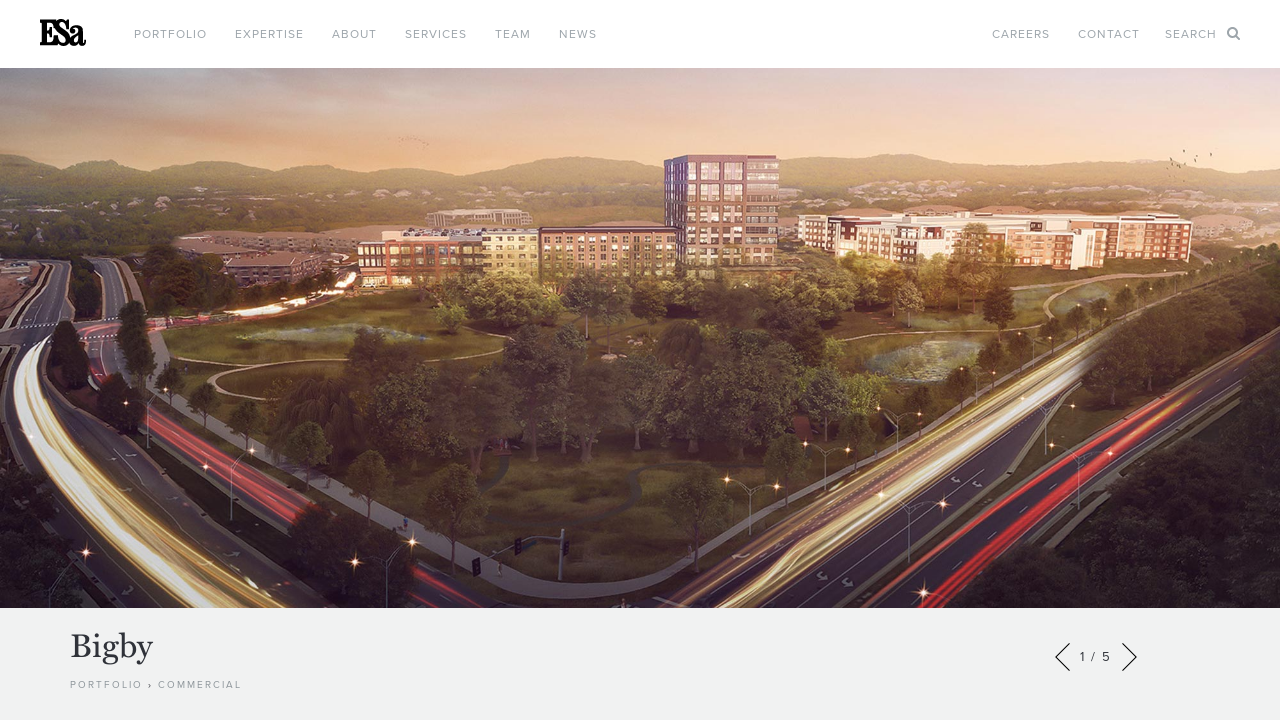

--- FILE ---
content_type: text/html; charset=UTF-8
request_url: https://esarch.com/portfolio/bigby/
body_size: 5830
content:
<!DOCTYPE html>
<html lang="en">
<head>

<!-- Site by Hart & Vine (hartandvine.com) -->

<meta charset="utf-8">
<meta name="viewport" content="width=device-width, initial-scale=1">
<script async onload="try{Typekit.load({ async: true });}catch(e){}" src="https://use.typekit.net/rfu6dnh.js"></script>
<link rel="stylesheet" href="/css/build/min-d21e234425.css">

<title>Bigby &#8211; ESa</title>
<meta name='robots' content='max-image-preview:large' />
<link rel="canonical" href="https://esarch.com/portfolio/bigby/" />
<link rel='shortlink' href='https://esarch.com/?p=2425' />

<!-- Google tag (gtag.js) -->
<script async src="https://www.googletagmanager.com/gtag/js?id=G-Z4SP43PNVK"></script>
<script>
	window.dataLayer = window.dataLayer || [];
	function gtag(){dataLayer.push(arguments);}
	gtag('js', new Date());
	gtag('config', 'G-Z4SP43PNVK');
</script>


</head>
<body id="portfolio">
<nav class="main-header">
	<div class="nav">
		<div class="m-head">
			<a href="/" class="m-logo"><svg role="img" aria-label="logo" width="51" height="30" class="svg-logo"><use xlink:href="#svg-logo" /></svg></a>
			<a href="#" class="ham"><span class="navicon"></span></a>
		</div>
		<a href="/" class="logo"><svg role="img" aria-label="logo" width="51" height="30" class="svg-logo"><use xlink:href="#svg-logo" /></svg></a>
		<ul>
			<li class="drop"><a href="https://esarch.com/portfolio/" class="top">Portfolio</a>
				<div class="dropdown dropdown1">
					<span></span><a href="https://esarch.com/portfolio/">Featured</a>
					<a href="https://esarch.com/portfolio/commercial/">Commercial</a>
					<a href="https://esarch.com/portfolio/community-arts/">Community + Arts</a>
					<a href="https://esarch.com/portfolio/education/">Education</a>
					<a href="https://esarch.com/portfolio/healthcare/">Healthcare</a>
					<a href="https://esarch.com/portfolio/hospitality/">Hospitality</a>
					<a href="https://esarch.com/portfolio/interior-design/">Interior Design</a>
					<a href="https://esarch.com/portfolio/residential/">Residential</a>
					<a href="https://esarch.com/portfolio/senior-living/">Senior Living</a>
					<a href="https://esarch.com/portfolio/legacy/">Legacy</a>
				</div>
			</li>
			<li class="drop"><button class="top">Expertise</button>
				<div class="dropdown dropdown2">
					<span></span>
					<a href="https://esarch.com/sector/commercial/">Commercial</a>
					<a href="https://esarch.com/sector/community-arts/">Community + Arts</a>
					<a href="https://esarch.com/sector/education/">Education</a>
					<a href="https://esarch.com/sector/healthcare/">Healthcare</a>
					<a href="https://esarch.com/sector/hospitality/">Hospitality</a>
					<a href="https://esarch.com/sector/residential/">Residential</a>
					<a href="https://esarch.com/sector/senior-living/">Senior Living</a>
				</div>
			</li>
			<li class="drop"><a href="https://esarch.com/about/" class="top">About</a>
				<div class="dropdown dropdown3">
					<span></span>
					<a href="https://esarch.com/about/">Firm</a>
					<a href="https://esarch.com/about/awards/">Awards</a>
					<a href="https://esarch.com/about/sustainability/">Sustainability</a>
					<a href="https://esarch.com/culture/">Culture</a>
				</div>
			</li>
			<li><a href="https://esarch.com/services/" class="top">Services</a></li>
			<li><a href="https://esarch.com/team/" class="top">Team</a></li>
			<li><a href="https://esarch.com/news/" class="top">News</a></li>
			<li><a href="https://esarch.com/careers/" class="top careers">Careers</a></li>
			<li class="m-contact"><a href="https://esarch.com/contact/" class="top contact">Contact</a></li>
			<li><a href="#" class="top search" id="show-modal-search">Search <svg role="img" aria-label="logo" width="13" height="13" class="svg-search"><use xlink:href="#svg-search" /></svg></a></li>
		</ul>
	</div>
</nav>
<article class="port-2">
	<div class="gallery">
		
		<img src="https://esarch.com/content/uploads/bigby01.jpg" alt="Bigby">
		
		<img src="https://esarch.com/content/uploads/bigby02.jpg" alt="Bigby">
		
		<img src="https://esarch.com/content/uploads/bigby03.jpg" alt="Bigby">
		
		<img src="https://esarch.com/content/uploads/bigby04.jpg" alt="Bigby">
		
		<img src="https://esarch.com/content/uploads/bigby05.jpg" alt="Bigby">
		
	</div>

	<header class="title">
		<div class="container-fluid">
			<div class="row">
				<div class="col-sm-8 col-md-10">
					<h1>Bigby</h1>
					<p class="crumbs"><a href="https://esarch.com/portfolio/">Portfolio</a> › <a href="https://esarch.com/portfolio/commercial/">Commercial</a></p>				</div>
				<div class="col-sm-4 col-md-2">
					<div id="gallery-nav" class="gallery-nav">
						<a href="#" class="prev"><svg role="img" aria-label="previous" width="15" height="28" class="svg-arrow-left"><use xlink:href="#svg-arrow-left" /></svg></a>
						<span><b id="num-page"></b> / <b id="num-pages"></b></span>
						<a href="#" class=" next"><svg role="img" aria-label="next" width="15" height="28" class="svg-arrow-right"><use xlink:href="#svg-arrow-right" /></svg></a>
					</div>
				</div>
			</div>
		</div>
	</header>
	<div class="container-fluid main">
		<div class="row">
			<div class="col-md-7 post-content">
				<p>With easy access to an existing commercial center just 20 miles south of Nashville, this planned 23 acre mixed-use development combines the City of Franklin’s charm with Nashville’s urban vibrancy to set a new standard for pedestrian-oriented developments in Middle Tennessee. Named after the Bigby-Cannon Limestone geologic formation on which it sits, Bigby will combine office, restaurant, residential and retail space with open space, walking paths and parks to create the ideal community in which to live, work and play.</p>
<p>Bigby tops a bluff that offers sweeping views of the surrounding rolling hills. These views form the central organizing element of the development. At the center of the development is Bigby Plaza, a vibrant urban commons that will provide flexible space to host special events like concerts, pop-up markets and festivals.  Surrounding the plaza will include 30,000 square feet of retail space, 320,000 square feet of diverse office space, approximately 345 combined multi-family apartments and townhomes and a 200-room hotel.</p>
<p>Buildings that are simultaneously classic and contemporary will form a true town center and the activity generated by the planned hotel, retail and residential buildings will make this urban district a preferred destination beyond just office hours. Blurring the lines between city and nature, over half of the site will be preserved to create a 12-acre, integrated public park to serve the local community. Well-lit walking paths, fountains/benches, dynamic public plazas, dog parks and pocket parks encourage physical activity and promote wellness.</p>
<p>Both the 280,000 square foot office tower and the 40,000 square foot loft office space will appeal to a variety of potential tenants, especially those seeking creative and innovative work environments. Organization of flexible, open floor plates will allow for a high percentage of open space, accommodate future growth and maximize rentable space. Floor-to-ceiling glass will accentuate outdoor views and provide ample daylight.</p>

			</div>
			<div class="col-md-4 offset-md-1 side">
				<h2>Location</h2>
				<p>Franklin, TN</p>
				<h2>Type</h2>
				<p>New Mixed-Use Development</p>
				<h2>Size</h2>
				<p>23 acres</p>

				<h2>Services</h2>
					<ul>
						<li>Master Planning</li>
						<li>Architecture</li>
					</ul>
				<h2>Project Features</h2>
					<ul>
						<li>280,000 sf Tower Office</li>
						<li>40,000 sf Loft Office</li>
						<li>30,000 sf Retail</li>
						<li>1,300-space Parking Garage</li>
					</ul>
				<h2>People</h2>
				<div class="ppl clearfix fullimg">
					
					<a href="https://esarch.com/people/david-joffe/"><img src="https://esarch.com/content/uploads/david-joffe-th2.jpg" alt="David M. Joffe, Jr."></a>
					
					<a href="https://esarch.com/people/eric-klotz/"><img src="https://esarch.com/content/uploads/eric-klotz2-th2.jpg" alt="Eric Klotz"></a>
					
					<a href="https://esarch.com/people/ryan-terrell/"><img src="https://esarch.com/content/uploads/ryan-terrell-166x182-web-blue-tint.jpg" alt="Ryan Terrell"></a>
					
				</div>
				

			</div>
		</div>
	</div>
</article>

<aside class="portfolio clearfix">
	<span class="tri"></span>
	<h1>Related Projects</h1>
	<ul>

		<li>
			<img src="https://esarch.com/content/uploads/th_18thChet.jpg" alt="18th &#038; Chet">
			<a href="https://esarch.com/portfolio/18th-chet/" class="hover">
				<div class="mask"></div>
				<div class="text">
					<h2>18th &#038; Chet</h2>
					<h3>Commercial</h3>
				</div>
			</a>
		</li>
		
		<li>
			<img src="https://esarch.com/content/uploads/gulchcrossing-th.jpg" alt="Gulch Crossing">
			<a href="https://esarch.com/portfolio/gulch-crossing/" class="hover">
				<div class="mask"></div>
				<div class="text">
					<h2>Gulch Crossing</h2>
					<h3>Commercial</h3>
				</div>
			</a>
		</li>
		
		<li>
			<img src="https://esarch.com/content/uploads/17th-and-grand-776x800-th.jpg" alt="17th &#038; Grand">
			<a href="https://esarch.com/portfolio/17th-grand-office/" class="hover">
				<div class="mask"></div>
				<div class="text">
					<h2>17th &#038; Grand</h2>
					<h3>Commercial</h3>
				</div>
			</a>
		</li>
		
		<li>
			<img src="https://esarch.com/content/uploads/The_Clpper_th.jpg" alt="The Clipper Office">
			<a href="https://esarch.com/portfolio/the-clipper-office/" class="hover">
				<div class="mask"></div>
				<div class="text">
					<h2>The Clipper Office</h2>
					<h3>Commercial</h3>
				</div>
			</a>
		</li>
		
	</ul>
</aside>


<footer class="main-footer">
	<div class="nav">
		<a href="/" class="logo"><svg role="img" aria-label="logo" width="51" height="30" class="svg-logo"><use xlink:href="#svg-logo" /></svg></a>
		<ul>
			<li><a href="https://esarch.com/careers/">Careers</a></li>
			<li><a href="https://esarch.com/contact/">Contact Us</a></li>
			<li><a href="https://mailchi.mp/esarch/web-sign-ups" target="_blank">Newsletter</a></li>
		</ul>
	</div>
	<div class="footer-util">
		<ul>
			<li><a href="https://esarch.com/sitemap/">Site Map</a></li>
			<li><a href="https://esarch.com/privacy-policy/">Privacy</a></li>
			<li><a href="https://instagram.com/esa_architects/" class="ico" target="_blank"><svg role="img" aria-label="logo" width="18" height="18" class="svg-instagram"><use xlink:href="#svg-instagram" /></svg></a></li>
			<li><a href="https://www.linkedin.com/company/earl-swensson-associates" class="ico" target="_blank"><svg role="img" aria-label="logo" width="18" height="18" class="svg-linkedin"><use xlink:href="#svg-linkedin" /></svg></a></li>
			<li><a href="https://twitter.com/esa_architects" class="ico" target="_blank"><svg role="img" aria-label="logo" width="18" height="18" class="svg-xtwitter"><use xlink:href="#svg-xtwitter" /></svg></a></li>
			<li><a href="https://www.facebook.com/esarchitects1033" class="ico" target="_blank"><svg role="img" aria-label="logo" width="18" height="18" class="svg-facebook"><use xlink:href="#svg-facebook" /></svg></a></li>
		</ul>
	</div>
</footer>

<svg style="display: none;" xmlns="http://www.w3.org/2000/svg">
	<symbol id="svg-logo" viewBox="0 0 51 30">
		<path d="M49.07 23v.93c0 1.86-.16 2.71-.89 2.71-.53 0-.61-.4-.61-1.21V14.8c0-2.42-.12-4.04-.69-4.93-1.25-2.02-3.35-2.95-6.5-2.95-4.52 0-7.39 2.5-7.39 5.94 0 2.02 1.29 3.32 3.23 3.32 1.77 0 2.99-1.17 2.99-2.79s-1.01-2.67-2.51-2.67c-.21 0-.4.04-.64.08.77-.89 1.82-1.29 3.11-1.29 2.06 0 3.35 1.25 3.35 3.19 0 2.58-1.61 3.48-4.52 4.89-2.1 1.03-3.64 1.96-4.6 3.18-.33-4.34-2.98-6.63-7.39-9.64-2.83-1.94-4.64-3.07-4.64-5.09 0-1.61 1.09-2.71 2.83-2.71 2.75 0 4.68 2.79 5.01 8.04h2.99V.69h-2.34l-1.05 1.78C27.31.73 25.54 0 23.08 0c-2 0-3.77.84-5.02 2.24V.69H0v3.35c1.66.04 2.06.53 2.06 1.98v17.95c0 1.45-.4 1.94-2.06 1.98v3.35h19.23l1.13-1.98c1.5 1.78 3.39 2.67 5.69 2.67 2.94 0 5.2-1.39 6.41-3.77.62 2.29 2.48 3.69 5.23 3.69 2.26 0 3.99-1.05 5.17-3.19.56 2.18 1.74 3.19 3.75 3.19 2.99 0 4.4-1.74 4.4-5.34v-1.58h-1.93Zm-23.42 3.56c-2.99 0-5.45-2.39-5.81-8.42h-4.7c0 5.86-1.01 7.8-5.45 7.8H7.76v-9.98h.21c2.14 0 2.7 1.17 2.75 4.24h2.58V8.84h-2.58c-.08 2.95-.64 4.08-2.75 4.08h-.21V4.04h1.93c4.04 0 5.21 1.58 5.45 6.3h1.43c.56 1.53 1.63 2.74 3.14 4.12 1.01.93 2.95 2.22 5.57 4.12 2.14 1.53 3.19 2.91 3.19 4.98 0 1.81-1.12 2.99-2.81 2.99Zm16.76-5.62c0 3.43-.93 5.13-2.78 5.13-1.25 0-2.1-.89-2.1-2.34 0-2.34 1.77-3.6 4.88-5.66v2.87Z"/>
	</symbol>
	<symbol id="svg-search" viewBox="0 0 14 14">
		<path d="M9.69 5.92c0-1.04-.37-1.93-1.11-2.66-.74-.74-1.63-1.11-2.66-1.11s-1.93.37-2.66 1.11C2.52 4 2.15 4.89 2.15 5.92s.37 1.93 1.11 2.66 1.63 1.11 2.66 1.11 1.93-.37 2.66-1.11c.74-.74 1.11-1.63 1.11-2.66Zm4.31 7c0 .29-.11.54-.32.76s-.47.32-.76.32-.56-.11-.76-.32L9.27 10.8c-1 .7-2.12 1.04-3.36 1.04-.8 0-1.57-.16-2.3-.47s-1.36-.73-1.89-1.26S.77 8.95.46 8.22s-.47-1.5-.47-2.3.16-1.57.47-2.3.73-1.36 1.26-1.89S2.88.78 3.61.47 5.11 0 5.91 0s1.57.16 2.3.47 1.36.73 1.89 1.26.95 1.16 1.26 1.89.47 1.5.47 2.3c0 1.23-.35 2.35-1.04 3.36l2.89 2.89c.21.21.31.46.31.76Z"/>
	</symbol>
	<symbol id="svg-arrow-down" viewBox="0 0 16 16">
		<path d="M5.02 5.89 8.01 8.9l3.03-3.02c.31-.3.8-.3 1.1 0 .29.3.29.78 0 1.08l-3.42 3.47a.99.99 0 0 1-1.42 0L3.9 6.99c-.31-.31-.3-.82.01-1.13a.8.8 0 0 1 1.12.01Z"/>
	</symbol>
	<symbol id="svg-xtwitter" viewBox="0 0 18 18">
		<path d="M10.68 7.62 17.23 0h-1.55L9.99 6.62 5.44 0H.19l6.88 10.01L.19 18h1.55l6.01-6.99 4.8 6.99h5.24L10.66 7.62Zm-2.13 2.47-.7-1-5.54-7.92H4.7l4.47 6.4.7 1 5.82 8.32H13.3L8.55 10.1Z"/>
	</symbol>
	<symbol id="svg-instagram" viewBox="0 0 18 18">
		<path d="M15.01 0H2.99C1.34 0 0 1.34 0 2.99v12.02C0 16.65 1.34 18 2.99 18h12.02c1.64 0 2.99-1.34 2.99-2.99V2.99C18 1.35 16.66 0 15.01 0ZM5.76 7.88h6.48c.12.35.19.73.19 1.12 0 1.89-1.54 3.43-3.43 3.43S5.57 10.89 5.57 9c0-.39.07-.77.19-1.12Zm9.99 0v6.75c0 .62-.51 1.12-1.12 1.12H3.38c-.62 0-1.12-.51-1.12-1.12V7.88h1.76c-.08.36-.12.74-.12 1.12 0 2.82 2.29 5.12 5.12 5.12s5.12-2.29 5.12-5.12c0-.39-.04-.76-.12-1.12h1.76Zm0-3.94c0 .31-.25.56-.56.56h-1.12a.56.56 0 0 1-.56-.56V2.82c0-.31.25-.56.56-.56h1.12c.31 0 .56.25.56.56v1.12Z"/>
	</symbol>
	<symbol id="svg-linkedin" viewBox="0 0 18 18">
		<path d="M14.98 0H3.02A3.03 3.03 0 0 0 0 3.02v11.95a3.03 3.03 0 0 0 3.02 3.02h11.95a3.03 3.03 0 0 0 3.02-3.02V3.02A3.03 3.03 0 0 0 14.97 0ZM6.75 14.62H4.5V6.74h2.25v7.88Zm-1.12-9c-.62 0-1.12-.5-1.12-1.12s.5-1.12 1.12-1.12 1.12.5 1.12 1.12-.5 1.12-1.12 1.12Zm9 9h-2.25v-4.5c0-.62-.5-1.12-1.12-1.12s-1.12.5-1.12 1.12v4.5H7.89V6.74h2.25v1.4c.46-.64 1.17-1.4 1.97-1.4 1.4 0 2.53 1.26 2.53 2.81v5.06Z"/>
	</symbol>
	<symbol id="svg-facebook" viewBox="0 0 18 18">
		<path d="M16.31 0H1.69C.76 0 0 .76 0 1.69v14.62C0 17.24.76 18 1.69 18H9v-7.88H6.75V7.87H9V6.75c0-1.86 1.52-3.38 3.38-3.38h2.25v2.25h-2.25c-.62 0-1.12.51-1.12 1.12v1.12h3.38l-.56 2.25h-2.81v7.88h5.06c.93 0 1.69-.76 1.69-1.69V1.69c0-.93-.76-1.69-1.69-1.69Z"/>
	</symbol>
	<symbol id="svg-pin" viewBox="0 0 7 11">
		<path d="M3.5 0C1.67 0 .16 1.51.16 3.34v.11c0 .32.11.65.22.97C1.13 6.79 3.51 11 3.51 11s2.48-4.31 3.13-6.58c.11-.32.22-.65.22-.97v-.11C6.86 1.51 5.35 0 3.52 0Zm0 4.96c-.86 0-1.62-.65-1.62-1.62 0-.86.75-1.62 1.62-1.62s1.62.75 1.62 1.62c0 .97-.65 1.62-1.62 1.62Z"/>
	</symbol>
	<symbol id="svg-arrow-left" viewBox="0 0 15 28">
		<path d="m14.15 0 .69.69L1.54 14l13.3 13.3-.69.69L.16 14 14.15 0Z"/>
	</symbol>
	<symbol id="svg-arrow-right" viewBox="0 0 15 28">
		<path d="m.85 27.99-.69-.69L13.46 14 .16.7.85 0l13.99 13.99-13.99 14Z"/>
	</symbol>
	<symbol id="svg-arrow-back" viewBox="0 0 6 9">
		<path d="M4.53 8.29.59 4.48 4.74.87l.52.6-3.49 3.05 3.32 3.19-.56.58z"/>
	</symbol>
	<symbol id="svg-quote" viewBox="0 0 31 24">
		<path d="M24.18 23.99c-4.71 0-7.22-4.51-7.22-8.83 0-7.52 6.92-13.04 13.34-14.95l.6-.2v5.32l-.4.1c-1.5.5-5.12 1.81-6.82 4.82.3-.1.6-.1.9-.1 3.81 0 6.42 2.71 6.42 6.82.1 3.91-3.01 7.02-6.82 7.02Zm5.71-22.57c-6.02 2.01-11.94 7.32-11.94 13.84 0 3.81 2.21 7.82 6.22 7.82 3.31 0 5.92-2.61 5.92-6.12s-2.11-5.82-5.42-5.82c-.3 0-.6.1-1 .2-.2.1-.5.1-.8.1l-.8.1.3-.8c1.5-3.71 5.52-5.52 7.52-6.12v-3.2ZM7.22 23.99C2.51 23.99 0 19.47 0 15.16 0 7.64 6.92 2.12 13.34.21l.6-.2v5.32l-.4.1c-1.5.5-5.02 1.81-6.72 4.82.3-.1.6-.1.9-.1 3.81 0 6.42 2.71 6.42 6.82s-3.01 7.02-6.92 7.02Zm5.72-22.57C6.92 3.42 1 8.74 1 15.16c0 3.81 2.21 7.82 6.22 7.82 3.31 0 5.92-2.61 5.92-6.12s-2.11-5.82-5.42-5.82c-.3 0-.6.1-1 .2-.2.1-.5.1-.8.1l-.9.1.3-.8c1.5-3.71 5.52-5.52 7.52-6.12v-3.1h.1Z"/>
	</symbol>
	<symbol id="svg-mail" viewBox="0 0 25 24">
		<path d="M.37 3v18h24.25V3H.37Zm21.38 2.36-9.28 7.67-9.25-7.67h18.53Zm.51 13.28H2.73V8.17l9.74 8.07 9.79-8.09v10.49Z"/>
	</symbol>
	<symbol id="svg-triangle-down" viewBox="0 0 12 12">
		<path d="M1.38 1.84h9.25l-4.62 8.32-4.63-8.32Z"/>
	</symbol>
	<symbol id="svg-link" viewBox="0 0 19 16">
		<path fill-rule="evenodd" d="M19 5.47v9.97H6.19v-3.1h1.54v1.52h9.73V7.04h-2.34V5.46H19ZM12.81 0v9.97H0V0h12.81Zm-1.54 1.58H1.54V8.4h9.73V1.58Z"/>
	</symbol>
</svg>

<script src="/js/build/all-bf071e78f0.js"></script>
 

</body>
</html>
<!-- Cached for great performance - Debug: cached@1770058075 -->